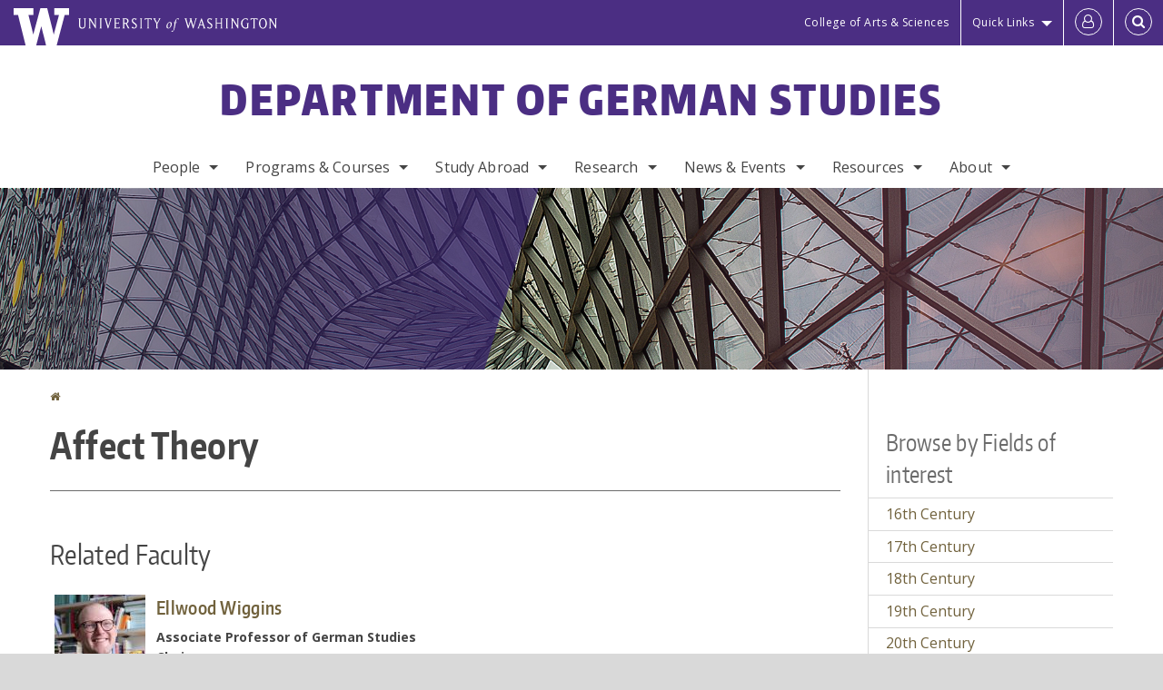

--- FILE ---
content_type: text/html; charset=UTF-8
request_url: https://german.washington.edu/fields/specific/affect-theory
body_size: 58568
content:
<!DOCTYPE html>
<html lang="en" dir="ltr">
  <head>
    <meta charset="utf-8" />
<script async src="https://www.googletagmanager.com/gtag/js?id=UA-25223004-12"></script>
<script>window.dataLayer = window.dataLayer || [];function gtag(){dataLayer.push(arguments)};gtag("js", new Date());gtag("set", "developer_id.dMDhkMT", true);gtag("config", "UA-25223004-12", {"groups":"default","anonymize_ip":true,"page_placeholder":"PLACEHOLDER_page_path","allow_ad_personalization_signals":false});gtag("config", "G-4J3DDHNQWD", {"groups":"default","page_placeholder":"PLACEHOLDER_page_location","allow_ad_personalization_signals":false});gtag("config", "G-SHNBKYT066", {"groups":"default","page_placeholder":"PLACEHOLDER_page_location","allow_ad_personalization_signals":false});</script>
<link rel="canonical" href="https://german.washington.edu/fields/specific/affect-theory" />
<meta name="Generator" content="Drupal 10 (https://www.drupal.org)" />
<meta name="MobileOptimized" content="width" />
<meta name="HandheldFriendly" content="true" />
<meta name="viewport" content="width=device-width, initial-scale=1.0" />
<meta content="ie=edge, chrome=1" http-equiv="x-ua-compatible" />
<meta http-equiv="ImageToolbar" content="false" />
<link rel="icon" href="/themes/custom/uwflorin_foundation/favicon.ico" type="image/vnd.microsoft.icon" />
<script>window.a2a_config=window.a2a_config||{};a2a_config.callbacks=[];a2a_config.overlays=[];a2a_config.templates={};a2a_config.no_3p = 1;</script>

    <title>Affect Theory | Department of German Studies | University of Washington</title>
    <link rel="stylesheet" media="all" href="/sites/german/files/css/css_u6IrZjH5yUuk8XuH0cI2aQM1Q2PAoYibHC_kJ4MKors.css?delta=0&amp;language=en&amp;theme=uwflorin_foundation&amp;include=eJwti0EOhDAIAD9EypM2VOimEcG0sOrv1xgvk5nDEHM42YX0SmnDLWBx9VH9RJZGqQFyhnZbkUfupOVNmNcM2bDSFMij3VO3T_M0puhu-FWvpPDrckx8WDbnVPkDXpkvxA" />
<link rel="stylesheet" media="all" href="/sites/german/files/css/css_OfyiWqZZrMl3YVFCXiRgWjuWDDqAuX1e5-F7GoxRskQ.css?delta=1&amp;language=en&amp;theme=uwflorin_foundation&amp;include=eJwti0EOhDAIAD9EypM2VOimEcG0sOrv1xgvk5nDEHM42YX0SmnDLWBx9VH9RJZGqQFyhnZbkUfupOVNmNcM2bDSFMij3VO3T_M0puhu-FWvpPDrckx8WDbnVPkDXpkvxA" />
<link rel="stylesheet" media="print" href="/sites/german/files/css/css_cDtT6MjHW3SVsXlI2SxI4ekP2j8lW5iNhVRZz2uhUlc.css?delta=2&amp;language=en&amp;theme=uwflorin_foundation&amp;include=eJwti0EOhDAIAD9EypM2VOimEcG0sOrv1xgvk5nDEHM42YX0SmnDLWBx9VH9RJZGqQFyhnZbkUfupOVNmNcM2bDSFMij3VO3T_M0puhu-FWvpPDrckx8WDbnVPkDXpkvxA" />
<link rel="stylesheet" media="all" href="/sites/german/files/css/css_PhtXiVnh2bEhRNkYkNkiKIw1XDLLWhV2ilA5dDeKl6o.css?delta=3&amp;language=en&amp;theme=uwflorin_foundation&amp;include=eJwti0EOhDAIAD9EypM2VOimEcG0sOrv1xgvk5nDEHM42YX0SmnDLWBx9VH9RJZGqQFyhnZbkUfupOVNmNcM2bDSFMij3VO3T_M0puhu-FWvpPDrckx8WDbnVPkDXpkvxA" />

    <script src="/core/assets/vendor/modernizr/modernizr.min.js?v=3.11.7"></script>

    <script type="application/ld+json">
      {
        "@context" : "https://schema.org",
        "@type" : "WebSite",
        "name" : "Department of German Studies",
        "url" : "https://german.washington.edu/"
      }
    </script>
  </head>
  <body class="lang-en section-fields header-size-large header-align-center heading-font-encodesans body-font-opensans color-gold accent-purple germanics hide-text-formats front-no-max-width path-taxonomy">
  <a href="#main-content" class="visually-hidden focusable skip-link">
    Skip to main content
  </a>
  
    <div class="dialog-off-canvas-main-canvas" data-off-canvas-main-canvas>
    
<div class="off-canvas-wrap" data-offcanvas>
  <div class="inner-wrap page ">
    <aside class="left-off-canvas-menu" role="complementary">
      
    </aside>

    <aside class="right-off-canvas-menu" role="complementary">
      
    </aside>

      
      <header class="l-header" role="banner" aria-label="Site header">

        <section id="uw-bar" role="complementary" aria-label="University of Washington links">
          <div class="row">
            <div class="column">
              <a href="https://www.washington.edu" class="uw-link">
              <div class="w-logo"><svg id="W_Logo" data-name="W Logo" xmlns="http://www.w3.org/2000/svg" viewBox="0 0 120.29 80.88" aria-labelledby="W_Title" role="img"><title id="W_Title">Washington</title><path d="M88.27,0V14.58H98.52L87.08,57.19,72.87,0H58.06L42.68,57.19,32.15,14.58H42.82V0H0V14.58H9.49s16.36,65.51,16.57,66.3H49L60,39.17c6.83,27.31,6.49,25.58,10.43,41.72h23c0.2-.78,17.43-66.3,17.43-66.3h9.41V0h-32Z" fill="#fff"/></svg></div>
              <div class="university-wordmark show-for-medium-up"><svg id="UW" data-name="University of Washington" xmlns="http://www.w3.org/2000/svg" viewBox="0 0 207.59 13.98" aria-labelledby="UW_Title" role="img"><title id="UW_Title">University of Washington</title><path d="M202.28,10.91V3.2l5.35,8.6h0.53V2.4L209,1.51h-2.69l0.89,0.89V8.94l-4.64-7.43h-2.13l0.87,0.89v8.52l-0.87.89h2.69Zm-8,.33c-2.06,0-2.77-2.46-2.77-4.59s0.72-4.59,2.77-4.59,2.79,2.46,2.79,4.59-0.72,4.59-2.79,4.59M190.2,6.66c0,2.62,1.48,5.37,4.12,5.37s4.13-2.76,4.13-5.37S197,1.28,194.32,1.28,190.2,4,190.2,6.66M185.55,11V2.28h2l1.1,1.1V1.51h-7.24V3.38l1.12-1.1h1.94V11l-0.8.82h2.76Zm-7.62-3.86v3.31a2.22,2.22,0,0,1-1.69.73c-2.28,0-3.44-2.3-3.44-4.52s1.45-4.52,3.44-4.52a1.57,1.57,0,0,1,1.26.49l1.13,1.12V2a4.6,4.6,0,0,0-2.39-.59,5,5,0,0,0-4.78,5.29c0,2.72,2,5.29,4.78,5.29a4.49,4.49,0,0,0,2.83-.75V7.13l0.8-.82h-2.76Zm-15.26,3.79V3.2l5.42,8.61h0.46V2.4l0.89-.89h-2.69l0.89,0.89V8.94L163,1.51h-2.13l0.87,0.89v8.52l-0.87.89h2.69Zm-7.38-9.4,0.82,0.82V11l-0.82.82h2.77L157.23,11V2.33l0.82-.82h-2.77Zm-9.14,5.13h4.33V11l-0.82.82h2.78L151.6,11V2.33l0.82-.82h-2.78l0.82,0.82V5.87h-4.33V2.33L147,1.51H144.2L145,2.33V11l-0.8.82H147L146.14,11V6.64Zm-4.64,2.3a2.28,2.28,0,0,0-1-2l-2.09-1.52a2.43,2.43,0,0,1-1.14-1.76,1.45,1.45,0,0,1,1.48-1.46,5.94,5.94,0,0,1,.66.12l0.91,1,1-1.43-2-.38a1.63,1.63,0,0,0-.49-0.05A2.59,2.59,0,0,0,136.17,4a3,3,0,0,0,1.33,2.36l2.11,1.52a1.75,1.75,0,0,1,.73,1.5,1.7,1.7,0,0,1-1.71,1.82,1.73,1.73,0,0,1-.72-0.14l-1-1.15-0.89,1.61,2,0.38a3.5,3.5,0,0,0,.61.07,3,3,0,0,0,2.86-3M130,3.8l1.41,4.26h-2.88ZM127.5,11l0.75-2.18h3.4L132.37,11l-0.8.8h2.91L133.66,11l-3.21-9.46h-0.52L126.66,11l-0.84.84h2.48Zm-10.95.8,2.36-7.45,2.29,7.45h0.52l3-9.47,0.84-.82h-2.48l0.8,0.8-2.18,7.12-2.11-7.12,0.8-.8h-2.91l0.82,0.82L118.49,3l-2,6.42-2.11-7.12,0.8-.8h-2.91l0.84,0.82L116,11.8h0.52ZM101.3,5.63L100.9,6l0,0.14h1.2c-0.19,1.31-.36,2.44-0.64,4.26-0.39,2.71-.72,3.67-1,3.9a0.53,0.53,0,0,1-.36.13,2,2,0,0,1-.64-0.22,0.34,0.34,0,0,0-.41.1,0.88,0.88,0,0,0-.25.49,0.58,0.58,0,0,0,.62.43,2.44,2.44,0,0,0,1.59-1c0.49-.61,1.16-2,1.72-5.29,0.1-.61.22-1.22,0.46-2.81L104.74,6l0.32-.38h-1.71c0.43-2.68.8-3.49,1.42-3.49a1.57,1.57,0,0,1,1.12.48,0.29,0.29,0,0,0,.41,0,0.86,0.86,0,0,0,.29-0.54,0.79,0.79,0,0,0-.87-0.61,3.22,3.22,0,0,0-2.33,1.22,6.55,6.55,0,0,0-1.15,3H101.3Zm-6.52,3.8c0-2.15,1.09-3.31,1.54-3.49a1.35,1.35,0,0,1,.48-0.12c0.72,0,1.14.55,1.14,1.67,0,1.88-1,3.59-1.57,3.8a1.43,1.43,0,0,1-.45.1c-0.81,0-1.15-.87-1.15-2m2.48-4.15a3.45,3.45,0,0,0-1.57.52,4.54,4.54,0,0,0-2.09,4,1.89,1.89,0,0,0,1.83,2.15,3.73,3.73,0,0,0,2.16-1A5.2,5.2,0,0,0,99.11,7.3a1.78,1.78,0,0,0-1.86-2m-16.8-3L83.05,7v4l-0.82.82H85L84.19,11V7l2.65-4.68,0.86-.84H85.15l0.8,0.8L83.78,6.17,81.73,2.31l0.8-.8H79.61ZM75,11V2.28h2l1.1,1.1V1.51H70.84V3.38L72,2.28h1.94V11l-0.8.82h2.76ZM65.69,1.51l0.82,0.82V11l-0.82.82h2.78L67.64,11V2.33l0.82-.82H65.69Zm-3,7.43a2.28,2.28,0,0,0-1-2L59.65,5.45a2.42,2.42,0,0,1-1.13-1.76A1.45,1.45,0,0,1,60,2.23a5.89,5.89,0,0,1,.66.12l0.91,1,1-1.43-2-.38A1.61,1.61,0,0,0,60,1.46,2.59,2.59,0,0,0,57.38,4a3,3,0,0,0,1.33,2.36l2.11,1.52a1.75,1.75,0,0,1,.73,1.5,1.7,1.7,0,0,1-1.71,1.82A1.72,1.72,0,0,1,59.13,11l-1-1.15-0.89,1.61,2,0.38a3.5,3.5,0,0,0,.61.07,3,3,0,0,0,2.86-3M49.48,2.28h1.26a2,2,0,0,1,2,2.06,1.93,1.93,0,0,1-2,1.9H49.48v-4Zm0,8.71V7H51l2.49,4.8h1.71L54.43,11l-2.3-4.22a2.7,2.7,0,0,0,1.94-2.41,3.08,3.08,0,0,0-3.33-2.84H47.54l0.8,0.82V11l-0.8.82H50.3Zm-4.62.82V9.92L43.76,11H40.63V6.71H43l0.82,0.82V5.12L43,5.94H40.63V2.28h3.12l1.1,1.1V1.51H38.7l0.8,0.82V11l-0.8.82h6.16ZM31.51,1.51H28.59l0.84,0.82,2.9,9.47h0.52l3-9.47,0.84-.82H34.19L35,2.31,32.82,9.43,30.7,2.31Zm-8,0,0.82,0.82V11l-0.82.82h2.77L25.47,11V2.33l0.82-.82H23.51Zm-9.58,9.4V3.2l5.52,8.6h0.36V2.4l0.89-.89H18L18.91,2.4V8.94L14.27,1.51H12.14L13,2.4v8.52l-0.87.89h2.69ZM2.35,9a3.07,3.07,0,0,0,3.19,3A3.21,3.21,0,0,0,8.87,9V2.4l0.87-.89H7.06L7.95,2.4V9a2.11,2.11,0,0,1-2.13,2.13A2.21,2.21,0,0,1,3.55,9V2.4l0.89-.89h-3L2.35,2.4V9Z" transform="translate(-1.46 -1.28)" fill="#fff"/></svg></div>
              </a>
            </div>
          </div>
          <div class="right-buttons">
            <a href="https://artsci.washington.edu" class="artsci-link show-for-medium-up">College of Arts &amp; Sciences</a>
                                  
        <h2 class="block-title visually-hidden" id="block-quicklinks-menu">Quick links</h2>
  <button href="#" data-dropdown="quick-links-menu-links" data-options="is_hover:true" aria-controls="quick-links-menu-links" aria-expanded="false" aria-haspopup="true" class="header-dropdown-button show-for-large-up">Quick Links</button>
        
              <ul region="quick_links" class="f-dropdown show-for-large-up" role="menu" data-dropdown-content="" aria-hidden="true" id="quick-links-menu-links">
              <li>
        <a href="/support-us" title="" tabindex="-1" data-drupal-link-system-path="node/701">Make a Gift</a>
              </li>
          <li>
        <a href="https://uw.edu/directory" title="" tabindex="-1">Directories</a>
              </li>
          <li>
        <a href="https://uw.edu/maps" title="" tabindex="-1">Maps</a>
              </li>
          <li>
        <a href="https://my.uw.edu" title="" tabindex="-1">MyUW</a>
              </li>
        </ul>
  


  
  
                                                          
        <h2 class="block-title visually-hidden" id="block-uwflorin-foundation-account-menu-menu">User account menu</h2>
      <div id="block-samlauthstatus" class="block-samlauthstatus block">
      <a href="/saml/login?destination=/fields/specific/affect-theory" title="UWNetID Login" class="samlauth-login-link" aria-label="Log in">
        <span class="fa fa-user-o fa-fw" aria-hidden="true" />
      </a>
    </div>
  
  
                                              <div class="header-button">
  <a href="#" aria-controls="search-field" aria-expanded="false" id="search-toggle">Search</a>
  <div id="search-field" role="search" aria-hidden="true">
    <section class="flexible-google-cse-search-form block-flexiblegooglecustomsearchblock block" data-drupal-selector="flexible-google-cse-search-form" id="block-flexiblegooglecustomsearchblock">

                  
        <h2  class="block-title visually-hidden"></h2>
      

      
                  <form region="search" action="/search/google/" method="get" id="flexible-google-cse-search-form" accept-charset="UTF-8">
  <div class="js-form-item form-item js-form-type-textfield form-item-key-word js-form-item-key-word">
      <label for="edit-key-word">Search</label>
        <input placeholder="" data-drupal-selector="edit-key-word" type="text" id="edit-key-word" name="key-word" value="" size="15" maxlength="128" class="form-text" />

        </div>
<input data-drupal-selector="edit-searchbutton" type="submit" id="edit-searchbutton" value="Search" class="button js-form-submit form-submit" />

</form>

        
        
    </section>
  </div>
</div>
  
                                  </div>
        </section>

        
                  <div class="l-header-region row small-collapse">
            <div class="large-12 columns">
                    <div>
        
              
  <h2 class="block-title visually-hidden" id="block-uwflorin-foundation-main-menu-menu">Main menu</h2>
  

        

  <div class="contain-to-grid">
    <nav class="top-bar" data-topbar data-options="mobile_show_parent_link:true" role="navigation" aria-label="Main menu">
      <ul class="title-area">
        <li class="name">
          <h1 id="site-name"><a href="/" title="Department of German Studies Home">Department of German Studies</a></h1>
        </li>
        <li class="toggle-topbar menu-icon">
          <a href="#"><span>Menu</span></a>
        </li>
      </ul>
      <section class="top-bar-section">
                <ul  region="header" class="menu nav-bar main-nav" id="main-menu">
                                                                        <li class="has-dropdown first">
        <a href="/people" data-drupal-link-system-path="people">People</a>
                                          <ul  region="header" class="menu nav-bar main-nav dropdown" id="main-menu">
                                                                          <li class="leaf first">
        <a href="/people/faculty" title="" data-drupal-link-system-path="people/faculty">Faculty</a>
              </li>
                                                        <li class="leaf">
        <a href="/people/staff" title="" data-drupal-link-system-path="people/staff">Staff</a>
              </li>
                                                        <li class="leaf">
        <a href="/people/graduate-student" title="" data-drupal-link-system-path="people/graduate-student">Graduate Students</a>
              </li>
                                                        <li class="leaf">
        <a href="/distinguished-max-kade-visiting-professor" data-drupal-link-system-path="node/747">Max Kade Professor</a>
              </li>
                                                        <li class="leaf">
        <a href="/people/visiting-scholars" title="Faculty, staff, and students in our department." data-drupal-link-system-path="node/976">Visiting Scholars</a>
              </li>
                                                                      <li class="has-dropdown last">
        <a href="/alumni" data-drupal-link-system-path="node/711">Alumni</a>
                                          <ul  region="header" class="menu nav-bar main-nav dropdown" id="main-menu">
                                                                          <li class="leaf first">
        <a href="/alumni" title="" data-drupal-link-system-path="node/711">Alumni News</a>
              </li>
                                                                      <li class="leaf last">
        <a href="/alumni-update" data-drupal-link-system-path="webform/alumni_update">Submit an Update</a>
              </li>
      </ul>
  
              </li>
      </ul>
  
              </li>
                                                        <li class="has-dropdown">
        <a href="/programs-courses" data-drupal-link-system-path="node/699">Programs &amp; Courses</a>
                                          <ul  region="header" class="menu nav-bar main-nav dropdown" id="main-menu">
                                                                          <li class="has-dropdown first">
        <a href="/undergraduate-programs" data-drupal-link-system-path="node/703">Undergraduate</a>
                                          <ul  region="header" class="menu nav-bar main-nav dropdown" id="main-menu">
                                                                          <li class="leaf first">
        <a href="/german-studies" data-drupal-link-system-path="node/718">B.A. in German Studies</a>
              </li>
                                                        <li class="leaf">
        <a href="/german-studies-cultural-studies" data-drupal-link-system-path="node/1108">B.A. in German Studies: Cultural Studies</a>
              </li>
                                                        <li class="leaf">
        <a href="/minor-german-studies" data-drupal-link-system-path="node/719">Minor in German Studies</a>
              </li>
                                                        <li class="leaf">
        <a href="/german-studies-departmental-honors-ad-hoc" data-drupal-link-system-path="node/737">Honors</a>
              </li>
                                                        <li class="leaf">
        <a href="/scholarships-and-financial-aid" title="" data-drupal-link-system-path="node/706">Scholarships</a>
              </li>
                                                        <li class="leaf">
        <a href="/careers-german-studies-majors-and-minors" title="" data-drupal-link-system-path="node/708">Careers</a>
              </li>
                                                                      <li class="leaf last">
        <a href="/resources-and-opportunities" data-drupal-link-system-path="node/802">Resources &amp; Opportunities</a>
              </li>
      </ul>
  
              </li>
                                                        <li class="has-dropdown">
        <a href="/graduate-programs" data-drupal-link-system-path="node/704">Graduate</a>
                                          <ul  region="header" class="menu nav-bar main-nav dropdown" id="main-menu">
                                                                          <li class="leaf first">
        <a href="/application-instructions" data-drupal-link-system-path="node/731">Application Instructions</a>
              </li>
                                                        <li class="leaf">
        <a href="/master-arts" data-drupal-link-system-path="node/726">Master of Arts</a>
              </li>
                                                        <li class="leaf">
        <a href="/doctor-philosophy" data-drupal-link-system-path="node/727">Doctor of Philosophy</a>
              </li>
                                                        <li class="leaf">
        <a href="/fellowships-and-tuition" data-drupal-link-system-path="node/729">Fellowships and Tuition</a>
              </li>
                                                        <li class="leaf">
        <a href="/teaching-assistantships" data-drupal-link-system-path="node/728">Teaching Assistantships</a>
              </li>
                                                        <li class="leaf">
        <a href="/graduate-exchange-programs" data-drupal-link-system-path="node/730">Exchanges</a>
              </li>
                                                        <li class="leaf">
        <a href="/graduate-internship-uw-credit-german-studies" data-drupal-link-system-path="node/796">Internships</a>
              </li>
                                                                      <li class="leaf last">
        <a href="/career-placement" data-drupal-link-system-path="node/725">Academic Placement</a>
              </li>
      </ul>
  
              </li>
                                                        <li class="has-dropdown">
        <a href="/german-language-program" data-drupal-link-system-path="node/712">Language Program</a>
                                          <ul  region="header" class="menu nav-bar main-nav dropdown" id="main-menu">
                                                                          <li class="leaf first">
        <a href="/languages-matter-why-we-learn-german" data-drupal-link-system-path="node/743">Why learn German?</a>
              </li>
                                                        <li class="leaf">
        <a href="/language-program-course-descriptions" data-drupal-link-system-path="node/739">Language Courses</a>
              </li>
                                                        <li class="leaf">
        <a href="/placement-test" data-drupal-link-system-path="node/741">Placement Test</a>
              </li>
                                                        <li class="leaf">
        <a href="/goethe-zertifikat-tests" data-drupal-link-system-path="node/740">Goethe Zertifikat Tests</a>
              </li>
                                                        <li class="leaf">
        <a href="/credit-transfer" data-drupal-link-system-path="node/742">Credit Transfer</a>
              </li>
                                                                      <li class="leaf last">
        <a href="/language-program-faq" data-drupal-link-system-path="node/789">FAQ</a>
              </li>
      </ul>
  
              </li>
                                                        <li class="leaf">
        <a href="/summer-program" data-drupal-link-system-path="node/705">Summer Program</a>
              </li>
                                                                      <li class="has-dropdown last">
        <a href="/courses" title="" data-drupal-link-system-path="courses">Courses</a>
                                          <ul  region="header" class="menu nav-bar main-nav dropdown" id="main-menu">
                                                                          <li class="leaf first">
        <a href="/courses" title="" data-drupal-link-system-path="courses">Current and Upcoming</a>
              </li>
                                                        <li class="leaf">
        <a href="/featured-courses" title="" data-drupal-link-system-path="featured-courses">Featured Courses</a>
              </li>
                                                                      <li class="leaf last">
        <a href="/tentative-course-schedules" data-drupal-link-system-path="node/804">Tentative Course Schedules</a>
              </li>
      </ul>
  
              </li>
      </ul>
  
              </li>
                                                        <li class="has-dropdown">
        <a href="/study-abroad" data-drupal-link-system-path="node/977">Study Abroad</a>
                                          <ul  region="header" class="menu nav-bar main-nav dropdown" id="main-menu">
                                                                          <li class="leaf first">
        <a href="/study-abroad/spring-vienna" data-drupal-link-system-path="node/962">Spring in Vienna</a>
              </li>
                                                        <li class="leaf">
        <a href="/study-abroad/summer-berlin" data-drupal-link-system-path="node/974">Summer in Berlin</a>
              </li>
                                                                      <li class="leaf last">
        <a href="/study-abroad/additional-programs" data-drupal-link-system-path="study-abroad/additional-programs">Additional Programs</a>
              </li>
      </ul>
  
              </li>
                                                        <li class="has-dropdown">
        <a href="/research" data-drupal-link-system-path="node/792">Research</a>
                                          <ul  region="header" class="menu nav-bar main-nav dropdown" id="main-menu">
                                                                          <li class="leaf first">
        <a href="/research/publications" title="" data-drupal-link-system-path="taxonomy/term/40">Publications</a>
              </li>
                                                        <li class="leaf">
        <a href="/research/projects" title="" data-drupal-link-system-path="taxonomy/term/41">Projects</a>
              </li>
                                                        <li class="leaf">
        <a href="/research/dissertations" title="" data-drupal-link-system-path="taxonomy/term/47">Dissertations</a>
              </li>
                                                        <li class="leaf">
        <a href="/research/undergraduate" title="" data-drupal-link-system-path="taxonomy/term/43">Undergraduate</a>
              </li>
                                                                      <li class="leaf last">
        <a href="/research/fields" data-drupal-link-system-path="research/fields">Fields of Interest</a>
              </li>
      </ul>
  
              </li>
                                                        <li class="has-dropdown">
        <a href="/news" data-drupal-link-system-path="news">News &amp; Events</a>
                                          <ul  region="header" class="menu nav-bar main-nav dropdown" id="main-menu">
                                                                          <li class="leaf first">
        <a href="/news/recent" title="" data-drupal-link-system-path="news/recent">Recent News</a>
              </li>
                                                        <li class="leaf">
        <a href="/outstanding-student-experience" data-drupal-link-system-path="node/791">Student Experiences</a>
              </li>
                                                        <li class="leaf">
        <a href="/newsletter" data-drupal-link-system-path="node/710">Newsletter</a>
              </li>
                                                                      <li class="leaf last">
        <a href="/calendar" data-drupal-link-system-path="calendar">Calendar</a>
              </li>
      </ul>
  
              </li>
                                                        <li class="has-dropdown">
        <a href="/resources" data-drupal-link-system-path="node/700">Resources</a>
                                          <ul  region="header" class="menu nav-bar main-nav dropdown" id="main-menu">
                                                                          <li class="leaf first">
        <a href="/advising" data-drupal-link-system-path="node/707">Advising</a>
              </li>
                                                        <li class="leaf">
        <a href="/goethe-zertifikat-tests" title="" data-drupal-link-system-path="node/740">Goethe Zertifikat Tests</a>
              </li>
                                                        <li class="leaf">
        <a href="/scholarships-and-financial-aid" data-drupal-link-system-path="node/706">Scholarships</a>
              </li>
                                                        <li class="leaf">
        <a href="/internships" data-drupal-link-system-path="node/721">Internships</a>
              </li>
                                                        <li class="leaf">
        <a href="/careers-german-studies-majors-and-minors" data-drupal-link-system-path="node/708">Careers</a>
              </li>
                                                        <li class="has-dropdown">
        <a href="/organizations-and-links" data-drupal-link-system-path="node/709">Organizations and Links</a>
                                          <ul  region="header" class="menu nav-bar main-nav dropdown" id="main-menu">
                                                                          <li class="leaf first">
        <a href="/german-club-events" data-drupal-link-system-path="node/724">German Club</a>
              </li>
                                                                      <li class="leaf last">
        <a href="/organizations-and-links" title="" data-drupal-link-system-path="node/709">On Campus &amp; Beyond</a>
              </li>
      </ul>
  
              </li>
                                                        <li class="leaf">
        <a href="/lowenfeld-collection" data-drupal-link-system-path="node/716">Lowenfeld Collection</a>
              </li>
                                                        <li class="leaf">
        <a href="/neurath-donation" data-drupal-link-system-path="node/778">Neurath Donation</a>
              </li>
                                                                      <li class="leaf last">
        <a href="/denny-hall-359-calendar" data-drupal-link-system-path="node/715">Denny 359 Calendar</a>
              </li>
      </ul>
  
              </li>
                                                                      <li class="has-dropdown last">
        <a href="/about" data-drupal-link-system-path="node/698">About</a>
                                          <ul  region="header" class="menu nav-bar main-nav dropdown" id="main-menu">
                                                                          <li class="leaf first">
        <a href="/about" title="" data-drupal-link-system-path="node/698">Overview</a>
              </li>
                                                        <li class="leaf">
        <a href="/vision-statement" data-drupal-link-system-path="node/803">Vision Statement</a>
              </li>
                                                        <li class="has-dropdown">
        <a href="/diversity-and-equity" data-drupal-link-system-path="node/788">Diversity &amp; Equity</a>
                                          <ul  region="header" class="menu nav-bar main-nav dropdown" id="main-menu">
                                                                          <li class="leaf first">
        <a href="/diversity-div-courses-department-german-studies" data-drupal-link-system-path="node/1002">Diversity (DIV) Courses</a>
              </li>
                                                        <li class="leaf">
        <a href="/diversity-news" data-drupal-link-system-path="node/1000">Diversity News</a>
              </li>
                                                        <li class="leaf">
        <a href="/transcultural-approaches-europe-lecture-series" data-drupal-link-system-path="node/1001">Transcultural Approaches to Europe Lecture</a>
              </li>
                                                        <li class="leaf">
        <a href="/diversity-resources-german-classroom" data-drupal-link-system-path="node/1004">Departmental Resources</a>
              </li>
                                                                      <li class="leaf last">
        <a href="/diversity-equity-and-inclusion-uw-resources" data-drupal-link-system-path="node/999">UW Resources</a>
              </li>
      </ul>
  
              </li>
                                                        <li class="leaf">
        <a href="/stay-connected" data-drupal-link-system-path="node/702">Stay Connected</a>
              </li>
                                                        <li class="leaf">
        <a href="/support-us" data-drupal-link-system-path="node/701">Support Us</a>
              </li>
                                                                      <li class="leaf last">
        <a href="/contact" data-drupal-link-system-path="node/752">Contact Us</a>
              </li>
      </ul>
  
              </li>
      </ul>
  
                  
              <ul id="secondary-menu" class="f-dropdown hide-for-large-up" role="menu" data-dropdown-content="" aria-hidden="true">
              <li>
        <a href="/support-us" title="" tabindex="-1" data-drupal-link-system-path="node/701">Make a Gift</a>
              </li>
          <li>
        <a href="https://uw.edu/directory" title="" tabindex="-1">Directories</a>
              </li>
          <li>
        <a href="https://uw.edu/maps" title="" tabindex="-1">Maps</a>
              </li>
          <li>
        <a href="https://my.uw.edu" title="" tabindex="-1">MyUW</a>
              </li>
        </ul>
  


                      </section>
    </nav>
  </div>


  
  
      </div>
  
            </div>
          </div>
        
        <!-- Configurable background image for banner -->
                  <div class="banner-image" style="background-image: url('/sites/german/files/germanics-banner-image.jpg')"></div>
        
      </header>

      <div class="row">
                              </div>

      
      
      <main id="main" class="row l-main" role="main">
        <div class="large-9 main columns">
                    <a id="main-content"></a>
                    <section>
                                <div>
        <div data-drupal-messages-fallback class="hidden"></div>
<section id="block-uwflorin-foundation-breadcrumbs" class="block-uwflorin-foundation-breadcrumbs block">
  
  
    

  
            <nav role="navigation" aria-labelledby="system-breadcrumb">
    <h2 id="system-breadcrumb" class="visually-hidden">You are here</h2>
    <ul class="breadcrumbs">
          <li>
                  <a href="/">Home</a>
              </li>
        </ul>
  </nav>

    
    
  </section>
<section id="block-uwflorin-foundation-page-title" class="block-uwflorin-foundation-page-title block">
  
  
    

  
          
  <h1><div class="field-wrapper field field-taxonomy-term--name field-name-name field-type-string field-label-hidden">
    <div class="field-items">
          <div class="field-item">Affect Theory</div>
      </div>
</div>
</h1>


    
    
  </section>
<section id="block-uwflorin-foundation-content" class="block-uwflorin-foundation-content block">
  
  
    

  
          <div>
  
    
  <div class="views-element-container"><div class="photo-directory clearfix view view-eva view-people view-id-people view-display-id-term_faculty js-view-dom-id-964923da34d92e8f469adee0fd645734086293a5cedd30b71b3dbfd7cf1049b4">
  
    

      <header>
      <h2>Related Faculty</h2>
    </header>
  
  

  <div class="column">
  
  <ul class="medium-block-grid-2">

          <li class="contextual-region">
<div class="views-field views-field-field-profile-image"><div class="field-content"><a href="https://german.washington.edu/people/ellwood-wiggins"><article>
  
      <div class="field-wrapper field field-media--field-media-image field-name-field-media-image field-type-image field-label-hidden">
    <div class="field-items">
          <div class="field-item">  <img loading="lazy" src="/sites/german/files/styles/portrait_small/public/photos/faculty_friday_pic_2.jpg?itok=HLcqo_Xv" width="100" height="125" alt="ellwood wiggins" />


</div>
      </div>
</div>

  </article>
</a></div></div>
<div class="details">
<div class="views-field views-field-title"><h3 class="field-content heading4"><a href="/people/ellwood-wiggins" hreflang="und">Ellwood Wiggins</a></h3></div><div class="views-field views-field-field-job-title"><strong class="field-content">Associate Professor of German Studies<br>Chair</strong></div></div>
</li>
    
  </ul>

</div>

  
  

  
  

      <footer>
      <p><a href="/people?interests=488">View all people with tagged with this term</a></p>
    </footer>
  
  </div>
</div>
<div class="views-element-container"><div class="view view-eva view-news view-id-news view-display-id-term_latest js-view-dom-id-3eb277930ab52bdb4ca02ce5befc7a9557531b93de9571e8d906b3cd630dda4f">
  
    

  
  

  
  <!-- intentionally left blank -->
  

  
  

  
  </div>
</div>
<div class="views-element-container"><div class="view view-eva view-research view-id-research view-display-id-term_list js-view-dom-id-a398b3f549d7d1d4812ce0945d293a7d69e35c3d8d33ba4637ac68d0fcb11b61">
  
    

  
  

  
  
  

  
  

  
  </div>
</div>

</div>

    
    
  </section>

      </div>
  
                      </section>
        </div>
                          <aside role="complementary" aria-label="Sidebar 2" id="sidebar-second" class="large-3 sidebar-second columns sidebar">
                  <div>
        <section class="views-element-container block-views-block-taxonomy-sidebars-fields-of-interest block" id="block-views-block-taxonomy-sidebars-fields-of-interest">
  
  
      <h2  class="block-title">Browse by Fields of interest</h2>
    

  
          <div region="sidebar_second"><div class="view-display-id-fields_of_interest view-id-taxonomy_sidebars js-view-dom-id-c5b594e80a2ee91d4e6bc4d150edf976015cb12000a24e46adce070bc7b509e8">
  
  
  

  
  
  

  <div class="item-list">
  
  <ul>

          <li><div class="views-field views-field-name"><span class="field-content"><a href="/fields/16th-century" hreflang="en">16th Century</a></span></div></li>
          <li><div class="views-field views-field-name"><span class="field-content"><a href="/fields/17th-century" hreflang="en">17th Century</a></span></div></li>
          <li><div class="views-field views-field-name"><span class="field-content"><a href="/fields/18th-century" hreflang="en">18th Century</a></span></div></li>
          <li><div class="views-field views-field-name"><span class="field-content"><a href="/fields/19th-century" hreflang="en">19th Century</a></span></div></li>
          <li><div class="views-field views-field-name"><span class="field-content"><a href="/fields/20th-century" hreflang="en">20th Century</a></span></div></li>
          <li><div class="views-field views-field-name"><span class="field-content"><a href="/fields/21st-century" hreflang="en">21st Century</a></span></div></li>
          <li><div class="views-field views-field-name"><span class="field-content"><a href="/fields/aesthetics" hreflang="en">Aesthetics</a></span></div></li>
          <li><div class="views-field views-field-name"><span class="field-content"><a href="/fields/animal-studies" hreflang="en">Animal Studies</a></span></div></li>
          <li><div class="views-field views-field-name"><span class="field-content"><a href="/fields/anthropology" hreflang="en">Anthropology</a></span></div></li>
          <li><div class="views-field views-field-name"><span class="field-content"><a href="/fields/applied-linguistics" hreflang="en">Applied Linguistics</a></span></div></li>
          <li><div class="views-field views-field-name"><span class="field-content"><a href="/fields/archaeology" hreflang="en">Archaeology</a></span></div></li>
          <li><div class="views-field views-field-name"><span class="field-content"><a href="/fields/architecture" hreflang="en">Architecture</a></span></div></li>
          <li><div class="views-field views-field-name"><span class="field-content"><a href="/fields/art-history" hreflang="en">Art History</a></span></div></li>
          <li><div class="views-field views-field-name"><span class="field-content"><a href="/fields/austrian" hreflang="en">Austrian</a></span></div></li>
          <li><div class="views-field views-field-name"><span class="field-content"><a href="/fields/autobiography-biography-and-life-writing" hreflang="en">Autobiography, Biography, and Life Writing</a></span></div></li>
          <li><div class="views-field views-field-name"><span class="field-content"><a href="/fields/bible-studies" hreflang="en">Bible Studies</a></span></div></li>
          <li><div class="views-field views-field-name"><span class="field-content"><a href="/fields/body" hreflang="en">Body</a></span></div></li>
          <li><div class="views-field views-field-name"><span class="field-content"><a href="/fields/childrens-literature" hreflang="en">Children&#039;s Literature</a></span></div></li>
          <li><div class="views-field views-field-name"><span class="field-content"><a href="/fields/classics" hreflang="en">Classics</a></span></div></li>
          <li><div class="views-field views-field-name"><span class="field-content"><a href="/fields/comics" hreflang="en">Comics</a></span></div></li>
          <li><div class="views-field views-field-name"><span class="field-content"><a href="/fields/comparative-linguistics" hreflang="en">Comparative Linguistics</a></span></div></li>
          <li><div class="views-field views-field-name"><span class="field-content"><a href="/fields/comparative-literature" hreflang="en">Comparative Literature</a></span></div></li>
          <li><div class="views-field views-field-name"><span class="field-content"><a href="/fields/computational-linguistics" hreflang="en">Computational Linguistics</a></span></div></li>
          <li><div class="views-field views-field-name"><span class="field-content"><a href="/fields/critical-theory" hreflang="en">Critical Theory</a></span></div></li>
          <li><div class="views-field views-field-name"><span class="field-content"><a href="/fields/culture" hreflang="en">Culture</a></span></div></li>
          <li><div class="views-field views-field-name"><span class="field-content"><a href="/fields/digital-humanities" hreflang="en">Digital Humanities</a></span></div></li>
          <li><div class="views-field views-field-name"><span class="field-content"><a href="/fields/disability" hreflang="en">Disability</a></span></div></li>
          <li><div class="views-field views-field-name"><span class="field-content"><a href="/fields/drama" hreflang="en">Drama</a></span></div></li>
          <li><div class="views-field views-field-name"><span class="field-content"><a href="/fields/east-european" hreflang="en">East European</a></span></div></li>
          <li><div class="views-field views-field-name"><span class="field-content"><a href="/fields/ecocriticism" hreflang="en">Ecocriticism</a></span></div></li>
          <li><div class="views-field views-field-name"><span class="field-content"><a href="/fields/economics" hreflang="en">Economics</a></span></div></li>
          <li><div class="views-field views-field-name"><span class="field-content"><a href="/fields/education" hreflang="en">Education</a></span></div></li>
          <li><div class="views-field views-field-name"><span class="field-content"><a href="/fields/fashion" hreflang="en">Fashion</a></span></div></li>
          <li><div class="views-field views-field-name"><span class="field-content"><a href="/fields/feminism-and-feminist-theory" hreflang="en">Feminism and Feminist Theory</a></span></div></li>
          <li><div class="views-field views-field-name"><span class="field-content"><a href="/fields/filmcinema" hreflang="en">Film/Cinema</a></span></div></li>
          <li><div class="views-field views-field-name"><span class="field-content"><a href="/fields/folklore-and-mythology" hreflang="en">Folklore and Mythology</a></span></div></li>
          <li><div class="views-field views-field-name"><span class="field-content"><a href="/fields/food" hreflang="en">Food</a></span></div></li>
          <li><div class="views-field views-field-name"><span class="field-content"><a href="/fields/game-studies" hreflang="en">Game Studies</a></span></div></li>
          <li><div class="views-field views-field-name"><span class="field-content"><a href="/fields/gender-women-and-sexuality-studies" hreflang="en">Gender, Women, and Sexuality Studies</a></span></div></li>
          <li><div class="views-field views-field-name"><span class="field-content"><a href="/fields/german" hreflang="en">German</a></span></div></li>
          <li><div class="views-field views-field-name"><span class="field-content"><a href="/fields/global-and-transnational-studies" hreflang="en">Global and Transnational Studies</a></span></div></li>
          <li><div class="views-field views-field-name"><span class="field-content"><a href="/fields/historical-linguistics" hreflang="en">Historical Linguistics</a></span></div></li>
          <li><div class="views-field views-field-name"><span class="field-content"><a href="/fields/historiography" hreflang="en">Historiography</a></span></div></li>
          <li><div class="views-field views-field-name"><span class="field-content"><a href="/fields/history" hreflang="en">History</a></span></div></li>
          <li><div class="views-field views-field-name"><span class="field-content"><a href="/fields/indigenous" hreflang="en">Indigenous</a></span></div></li>
          <li><div class="views-field views-field-name"><span class="field-content"><a href="/fields/intellectual-history" hreflang="en">Intellectual History</a></span></div></li>
          <li><div class="views-field views-field-name"><span class="field-content"><a href="/fields/international-studies" hreflang="en">International Studies</a></span></div></li>
          <li><div class="views-field views-field-name"><span class="field-content"><a href="/fields/jewish-studies" hreflang="en">Jewish Studies</a></span></div></li>
          <li><div class="views-field views-field-name"><span class="field-content"><a href="/fields/language-pedagogy" hreflang="en">Language Pedagogy</a></span></div></li>
          <li><div class="views-field views-field-name"><span class="field-content"><a href="/fields/law-and-political-thought" hreflang="en">Law and Political Thought</a></span></div></li>
          <li><div class="views-field views-field-name"><span class="field-content"><a href="/fields/linguistics" hreflang="en">Linguistics</a></span></div></li>
          <li><div class="views-field views-field-name"><span class="field-content"><a href="/fields/literary-criticism" hreflang="en">Literary Criticism</a></span></div></li>
          <li><div class="views-field views-field-name"><span class="field-content"><a href="/fields/literature" hreflang="en">Literature</a></span></div></li>
          <li><div class="views-field views-field-name"><span class="field-content"><a href="/fields/literature-and-other-arts" hreflang="en">Literature and Other Arts</a></span></div></li>
          <li><div class="views-field views-field-name"><span class="field-content"><a href="/fields/media-studies" hreflang="en">Media Studies</a></span></div></li>
          <li><div class="views-field views-field-name"><span class="field-content"><a href="/fields/medicine" hreflang="en">Medicine</a></span></div></li>
          <li><div class="views-field views-field-name"><span class="field-content"><a href="/fields/medieval" hreflang="en">Medieval</a></span></div></li>
          <li><div class="views-field views-field-name"><span class="field-content"><a href="/fields/modernism" hreflang="en">Modernism</a></span></div></li>
          <li><div class="views-field views-field-name"><span class="field-content"><a href="/fields/music" hreflang="en">Music</a></span></div></li>
          <li><div class="views-field views-field-name"><span class="field-content"><a href="/fields/nonfiction-prose" hreflang="en">Nonfiction Prose</a></span></div></li>
          <li><div class="views-field views-field-name"><span class="field-content"><a href="/fields/novelprose-fiction" hreflang="en">Novel/Prose Fiction</a></span></div></li>
          <li><div class="views-field views-field-name"><span class="field-content"><a href="/fields/performance-studies" hreflang="en">Performance Studies</a></span></div></li>
          <li><div class="views-field views-field-name"><span class="field-content"><a href="/fields/philology" hreflang="en">Philology</a></span></div></li>
          <li><div class="views-field views-field-name"><span class="field-content"><a href="/fields/philosophy" hreflang="en">Philosophy</a></span></div></li>
          <li><div class="views-field views-field-name"><span class="field-content"><a href="/fields/poetry-and-poetics" hreflang="en">Poetry and Poetics</a></span></div></li>
          <li><div class="views-field views-field-name"><span class="field-content"><a href="/fields/political-science" hreflang="en">Political Science</a></span></div></li>
          <li><div class="views-field views-field-name"><span class="field-content"><a href="/fields/popular-culture" hreflang="en">Popular Culture</a></span></div></li>
          <li><div class="views-field views-field-name"><span class="field-content"><a href="/fields/postcolonial" hreflang="en">Postcolonial</a></span></div></li>
          <li><div class="views-field views-field-name"><span class="field-content"><a href="/fields/psychology" hreflang="en">Psychology</a></span></div></li>
          <li><div class="views-field views-field-name"><span class="field-content"><a href="/fields/public-scholarship" hreflang="en">Public Scholarship</a></span></div></li>
          <li><div class="views-field views-field-name"><span class="field-content"><a href="/fields/queer-studies" hreflang="en">Queer Studies</a></span></div></li>
          <li><div class="views-field views-field-name"><span class="field-content"><a href="/fields/race-and-ethnicity" hreflang="en">Race and Ethnicity</a></span></div></li>
          <li><div class="views-field views-field-name"><span class="field-content"><a href="/fields/radical-pedagogy" hreflang="en">Radical Pedagogy</a></span></div></li>
          <li><div class="views-field views-field-name"><span class="field-content"><a href="/fields/reception-studies" hreflang="en">Reception Studies</a></span></div></li>
          <li><div class="views-field views-field-name"><span class="field-content"><a href="/fields/religion" hreflang="en">Religion</a></span></div></li>
          <li><div class="views-field views-field-name"><span class="field-content"><a href="/fields/rhetoric-and-composition" hreflang="en">Rhetoric and Composition</a></span></div></li>
          <li><div class="views-field views-field-name"><span class="field-content"><a href="/fields/romanticism" hreflang="en">Romanticism</a></span></div></li>
          <li><div class="views-field views-field-name"><span class="field-content"><a href="/fields/science-and-technology" hreflang="en">Science and Technology</a></span></div></li>
          <li><div class="views-field views-field-name"><span class="field-content"><a href="/fields/second-language-acquisition" hreflang="en">Second Language Acquisition</a></span></div></li>
          <li><div class="views-field views-field-name"><span class="field-content"><a href="/fields/social-justice" hreflang="en">Social Justice</a></span></div></li>
          <li><div class="views-field views-field-name"><span class="field-content"><a href="/fields/sociology" hreflang="en">Sociology</a></span></div></li>
          <li><div class="views-field views-field-name"><span class="field-content"><a href="/fields/swiss" hreflang="en">Swiss</a></span></div></li>
          <li><div class="views-field views-field-name"><span class="field-content"><a href="/fields/textual-studies" hreflang="en">Textual Studies</a></span></div></li>
          <li><div class="views-field views-field-name"><span class="field-content"><a href="/fields/translation-and-interpretation" hreflang="en">Translation and Interpretation</a></span></div></li>
          <li><div class="views-field views-field-name"><span class="field-content"><a href="/fields/urban-studies" hreflang="en">Urban Studies</a></span></div></li>
          <li><div class="views-field views-field-name"><span class="field-content"><a href="/fields/visual-arts" hreflang="en">Visual Arts</a></span></div></li>
          <li><div class="views-field views-field-name"><span class="field-content"><a href="/fields/visual-culture" hreflang="en">Visual Culture</a></span></div></li>
          <li><div class="views-field views-field-name"><span class="field-content"><a href="/fields/west-european" hreflang="en">West European</a></span></div></li>
    
  </ul>

</div>

    

  
  

  
  
</div>
</div>

    
    
  </section>

      </div>
  
          </aside>
              </main>

      <section id="footer-top" class="l-footer-top" role="complementary" aria-label="Social media links">
        <a href="/support-us" class="button support-button" id="giving-link-footer"><span class='fa fa-heart-o fa-2x'>&nbsp;</span> Support German Studies</a>
        <div class="row">
          <div class="columns large-8 xlarge-9 small-centered large-uncentered">
            <ul class="stay-connected links inline"><li><a href="https://www.facebook.com/UW.Germanics"><span class="fa-container"><span class="fa fa-facebook fa-2x">&nbsp;</span></span><span class="hidden-for-small-only">Facebook</span></a></li><li><a href="https://twitter.com/uwgerman"><span class="fa-container"><span class="fa fa-twitter fa-2x">&nbsp;</span></span><span class="hidden-for-small-only">Twitter</span></a></li><li><a href="https://www.linkedin.com/in/uw-german"><span class="fa-container"><span class="fa fa-linkedin fa-2x">&nbsp;</span></span><span class="hidden-for-small-only">LinkedIn</span></a></li><li><a href="https://instagram.com/uwgermanhuskies"><span class="fa-container"><span class="fa fa-instagram fa-2x">&nbsp;</span></span><span class="hidden-for-small-only">Instagram</span></a></li><li><a href="/stay-connected"><span class="fa-container"><span class="fa fa-share-alt fa-2x">&nbsp;</span></span><span class="hidden-for-small-only">More ways to connect</span></a></li></ul>
          </div>
        </div>
      </section>

      <footer id="footer" class="l-footer" role="contentinfo" aria-label="Contact and copyright">
        <div class="row">
            <div class="footer columns">
              <div class="row">
                <div class="medium-4 large-3 columns"><p>Department of German Studies<br />
University of Washington<br />
Denny Hall 360<br />
Box 353130<br />
Seattle, WA 98195-3130</p></div>
<div class="medium-4 large-3 columns"><p>Phone: (206) 543-4580<br />
Fax: (206) 685-9063<br />
<a href="mailto:uwgerman@uw.edu">uwgerman@uw.edu</a></p></div>
<div class="medium-4 large-3 columns"><p><a href="http://www.washington.edu/online/privacy">Privacy</a><br />
<a href="http://www.washington.edu/online/terms">Terms</a><br />
<a href="/sitemap">Site Map</a><br />
<a href="/alumni-update">Alumni Update</a><br />
<a href="/contact">Contact Us</a></p></div>
<div class="medium-4 large-3 columns end hide-for-print"></div>

              </div>
            </div>
          
                    <div class="copyright columns">
            &copy; 2026 <a href="http://uw.edu">University of Washington</a>. All rights reserved.
          </div>
        </div>
      </footer>
   
    <a class="exit-off-canvas"></a>

  </div>
</div>

  </div>

  
  <script type="application/json" data-drupal-selector="drupal-settings-json">{"path":{"baseUrl":"\/","pathPrefix":"","currentPath":"taxonomy\/term\/488","currentPathIsAdmin":false,"isFront":false,"currentLanguage":"en"},"pluralDelimiter":"\u0003","suppressDeprecationErrors":true,"colorbox":{"opacity":"0.85","current":"{current} of {total}","previous":"\u00ab Prev","next":"Next \u00bb","close":"Close","maxWidth":"98%","maxHeight":"98%","fixed":true,"mobiledetect":true,"mobiledevicewidth":"480px"},"google_analytics":{"account":"UA-25223004-12","trackOutbound":true,"trackMailto":true,"trackTel":true,"trackDownload":true,"trackDownloadExtensions":"7z|aac|arc|arj|asf|asx|avi|bin|csv|doc(x|m)?|dot(x|m)?|exe|flv|gif|gz|gzip|hqx|jar|jpe?g|js|mp(2|3|4|e?g)|mov(ie)?|msi|msp|pdf|phps|png|ppt(x|m)?|pot(x|m)?|pps(x|m)?|ppam|sld(x|m)?|thmx|qtm?|ra(m|r)?|sea|sit|tar|tgz|torrent|txt|wav|wma|wmv|wpd|xls(x|m|b)?|xlt(x|m)|xlam|xml|z|zip","trackColorbox":true},"data":{"extlink":{"extTarget":false,"extTargetAppendNewWindowLabel":"(opens in a new window)","extTargetNoOverride":false,"extNofollow":false,"extTitleNoOverride":false,"extNoreferrer":true,"extFollowNoOverride":false,"extClass":"ext","extLabel":"","extImgClass":false,"extSubdomains":true,"extExclude":"","extInclude":"","extCssExclude":"#block-addtoanybuttons, .english .llc-icons, .upcoming-prods","extCssInclude":"","extCssExplicit":".main, #block-uw-castrum-dwf-content","extAlert":false,"extAlertText":"This link will take you to an external web site. We are not responsible for their content.","extHideIcons":true,"mailtoClass":"0","telClass":"0","mailtoLabel":"","telLabel":"","extUseFontAwesome":true,"extIconPlacement":"append","extPreventOrphan":false,"extFaLinkClasses":"fa fa-external-link","extFaMailtoClasses":"fa fa-envelope-o","extAdditionalLinkClasses":"","extAdditionalMailtoClasses":"","extAdditionalTelClasses":"","extFaTelClasses":"fa fa-phone","whitelistedDomains":[],"extExcludeNoreferrer":""}},"ajaxTrustedUrl":{"\/search\/google\/":true},"user":{"uid":0,"permissionsHash":"ac0a68ad33deab585ee298d575f58651c117847556b6df7e69a457157d8967a9"}}</script>
<script src="/core/assets/vendor/jquery/jquery.min.js?v=3.7.1"></script>
<script src="/core/assets/vendor/once/once.min.js?v=1.0.1"></script>
<script src="/core/misc/drupalSettingsLoader.js?v=10.5.7"></script>
<script src="/core/misc/drupal.js?v=10.5.7"></script>
<script src="/core/misc/drupal.init.js?v=10.5.7"></script>
<script src="/modules/contrib/jquery_ui/assets/vendor/jquery.ui/ui/version-min.js?v=1.13.2"></script>
<script src="/modules/contrib/jquery_ui/assets/vendor/jquery.ui/ui/data-min.js?v=1.13.2"></script>
<script src="/modules/contrib/jquery_ui/assets/vendor/jquery.ui/ui/disable-selection-min.js?v=1.13.2"></script>
<script src="/modules/contrib/jquery_ui/assets/vendor/jquery.ui/ui/focusable-min.js?v=1.13.2"></script>
<script src="/modules/contrib/jquery_ui/assets/vendor/jquery.ui/ui/form-min.js?v=1.13.2"></script>
<script src="/modules/contrib/jquery_ui/assets/vendor/jquery.ui/ui/ie-min.js?v=1.13.2"></script>
<script src="/modules/contrib/jquery_ui/assets/vendor/jquery.ui/ui/keycode-min.js?v=1.13.2"></script>
<script src="/modules/contrib/jquery_ui/assets/vendor/jquery.ui/ui/labels-min.js?v=1.13.2"></script>
<script src="/modules/contrib/jquery_ui/assets/vendor/jquery.ui/ui/plugin-min.js?v=1.13.2"></script>
<script src="/modules/contrib/jquery_ui/assets/vendor/jquery.ui/ui/safe-active-element-min.js?v=1.13.2"></script>
<script src="/modules/contrib/jquery_ui/assets/vendor/jquery.ui/ui/safe-blur-min.js?v=1.13.2"></script>
<script src="/modules/contrib/jquery_ui/assets/vendor/jquery.ui/ui/scroll-parent-min.js?v=1.13.2"></script>
<script src="/modules/contrib/jquery_ui/assets/vendor/jquery.ui/ui/tabbable-min.js?v=1.13.2"></script>
<script src="/modules/contrib/jquery_ui/assets/vendor/jquery.ui/ui/unique-id-min.js?v=1.13.2"></script>
<script src="/modules/contrib/jquery_ui/assets/vendor/jquery.ui/ui/widget-min.js?v=1.13.2"></script>
<script src="/modules/contrib/jquery_ui/assets/vendor/jquery.ui/ui/widgets/accordion-min.js?v=1.13.2"></script>
<script src="/modules/contrib/blazy/js/dblazy.min.js?t95m9u"></script>
<script src="/modules/contrib/blazy/js/plugin/blazy.once.min.js?t95m9u"></script>
<script src="/modules/contrib/blazy/js/plugin/blazy.sanitizer.min.js?t95m9u"></script>
<script src="/modules/contrib/blazy/js/plugin/blazy.dom.min.js?t95m9u"></script>
<script src="https://static.addtoany.com/menu/page.js" defer></script>
<script src="/modules/contrib/addtoany/js/addtoany.js?v=10.5.7"></script>
<script src="/modules/contrib/colorbox/js/colorbox.js?v=10.5.7"></script>
<script src="/modules/contrib/colorbox/styles/default/colorbox_style.js?v=10.5.7"></script>
<script src="/libraries/colorbox/jquery.colorbox-min.js?v=10.5.7"></script>
<script src="/modules/custom/dwf_utils/js/open_colorbox.js?t95m9u"></script>
<script src="/modules/contrib/extlink/js/extlink.js?v=10.5.7"></script>
<script src="/modules/contrib/google_analytics/js/google_analytics.js?v=10.5.7"></script>
<script src="/themes/contrib/zurb_foundation/js/foundation.min.js?v=10.5.7"></script>
<script src="/themes/custom/uwflorin_foundation/js/app.min.js?t95m9u"></script>
<script src="//www.washington.edu/static/alert.js"></script>
<script src="/themes/contrib/zurb_foundation/js/top_bar_active.js?v=10.5.7"></script>

  </body>
</html>


--- FILE ---
content_type: application/javascript
request_url: https://www.washington.edu/static/UW-Alert-Banner/alert/?c=displayAlert&test=false
body_size: 85
content:
displayAlert({"found":0,"posts":[],"cache_state":"stale","cache_age":"0 minute(s), 18 second(s) old"})